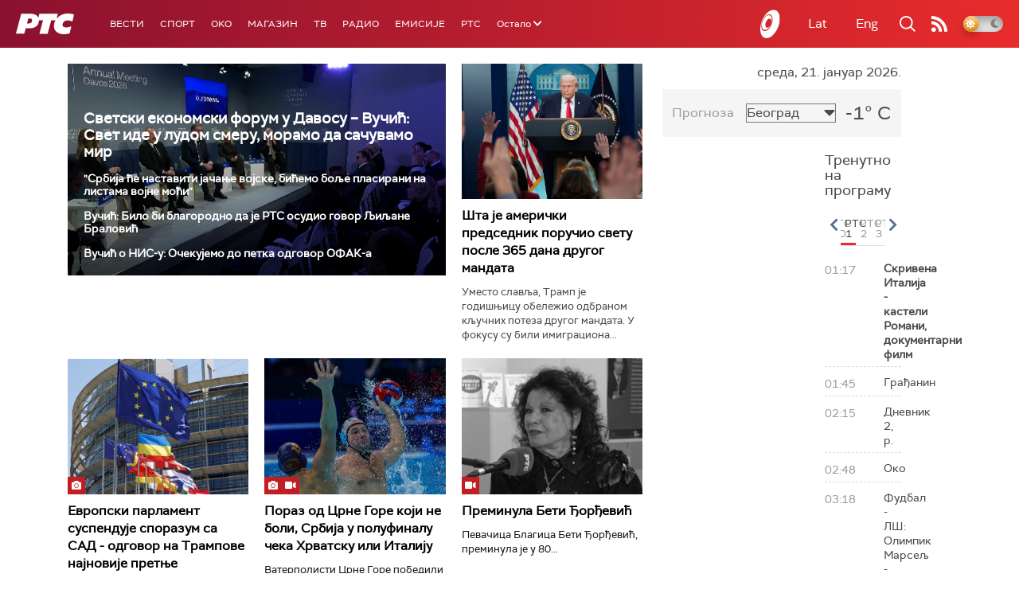

--- FILE ---
content_type: text/html;charset=UTF-8
request_url: https://www.rts.rs/ajax/epsilonScheme.jsp?itemId=&name=rts1
body_size: 434
content:






<div id="programList">
    
        <div class="programRow">
            <div class="time ColorOstalo">
                <span>01:17</span>
            </div>
            <div class="name current">
                
                
                    <span style="">Скривена Италија - кастели Романи, документарни филм</span>
                
            </div>
        </div>
    
        <div class="programRow">
            <div class="time ColorOstalo">
                <span>01:45</span>
            </div>
            <div class="name ">
                
                
                    <span style="">Грађанин</span>
                
            </div>
        </div>
    
        <div class="programRow">
            <div class="time ColorOstalo">
                <span>02:15</span>
            </div>
            <div class="name ">
                
                
                    <span style="">Дневник 2, р. </span>
                
            </div>
        </div>
    
        <div class="programRow">
            <div class="time ColorOstalo">
                <span>02:48</span>
            </div>
            <div class="name ">
                
                
                    <span style="">Око</span>
                
            </div>
        </div>
    
        <div class="programRow">
            <div class="time ColorOstalo">
                <span>03:18</span>
            </div>
            <div class="name ">
                
                
                    <span style="">Фудбал - ЛШ: Олимпик Марсељ - Ливерпул, р.</span>
                
            </div>
        </div>
    
</div>

<div class="programListFull">
    <a href="/tv/rts1/broadcast.html"> 
        Програмска шема за данас
    </a>
</div>

--- FILE ---
content_type: text/html;charset=UTF-8
request_url: https://www.rts.rs/ajax/epsilonScheme.jsp?itemId=&name=rts-drama
body_size: 441
content:






<div id="programList">
    
        <div class="programRow">
            <div class="time ColorOstalo">
                <span>00:54</span>
            </div>
            <div class="name current">
                
                
                    <span style="">Полицајац са Петловог брда, 8-12 (R)</span>
                
            </div>
        </div>
    
        <div class="programRow">
            <div class="time ColorOstalo">
                <span>01:51</span>
            </div>
            <div class="name ">
                
                
                    <span style="">Козје уши, 3-4 (R)</span>
                
            </div>
        </div>
    
        <div class="programRow">
            <div class="time ColorOstalo">
                <span>02:45</span>
            </div>
            <div class="name ">
                
                
                    <span style="">Јужни ветар, 10-14 (R)</span>
                
            </div>
        </div>
    
        <div class="programRow">
            <div class="time ColorOstalo">
                <span>03:40</span>
            </div>
            <div class="name ">
                
                
                    <span style="">	Мирис кише на Балкану, 8-14 (R)</span>
                
            </div>
        </div>
    
        <div class="programRow">
            <div class="time ColorOstalo">
                <span>04:31</span>
            </div>
            <div class="name ">
                
                
                    <span style="">	ТВ театар – Оружје збогом (R)</span>
                
            </div>
        </div>
    
</div>

<div class="programListFull">
    <a href="/tv/rts-drama/broadcast.html"> 
        Програмска шема за данас
    </a>
</div>

--- FILE ---
content_type: text/html; charset=utf-8
request_url: https://www.google.com/recaptcha/api2/aframe
body_size: 267
content:
<!DOCTYPE HTML><html><head><meta http-equiv="content-type" content="text/html; charset=UTF-8"></head><body><script nonce="zhI0eQNAVmR2LcRg2mFCeA">/** Anti-fraud and anti-abuse applications only. See google.com/recaptcha */ try{var clients={'sodar':'https://pagead2.googlesyndication.com/pagead/sodar?'};window.addEventListener("message",function(a){try{if(a.source===window.parent){var b=JSON.parse(a.data);var c=clients[b['id']];if(c){var d=document.createElement('img');d.src=c+b['params']+'&rc='+(localStorage.getItem("rc::a")?sessionStorage.getItem("rc::b"):"");window.document.body.appendChild(d);sessionStorage.setItem("rc::e",parseInt(sessionStorage.getItem("rc::e")||0)+1);localStorage.setItem("rc::h",'1768950496235');}}}catch(b){}});window.parent.postMessage("_grecaptcha_ready", "*");}catch(b){}</script></body></html>